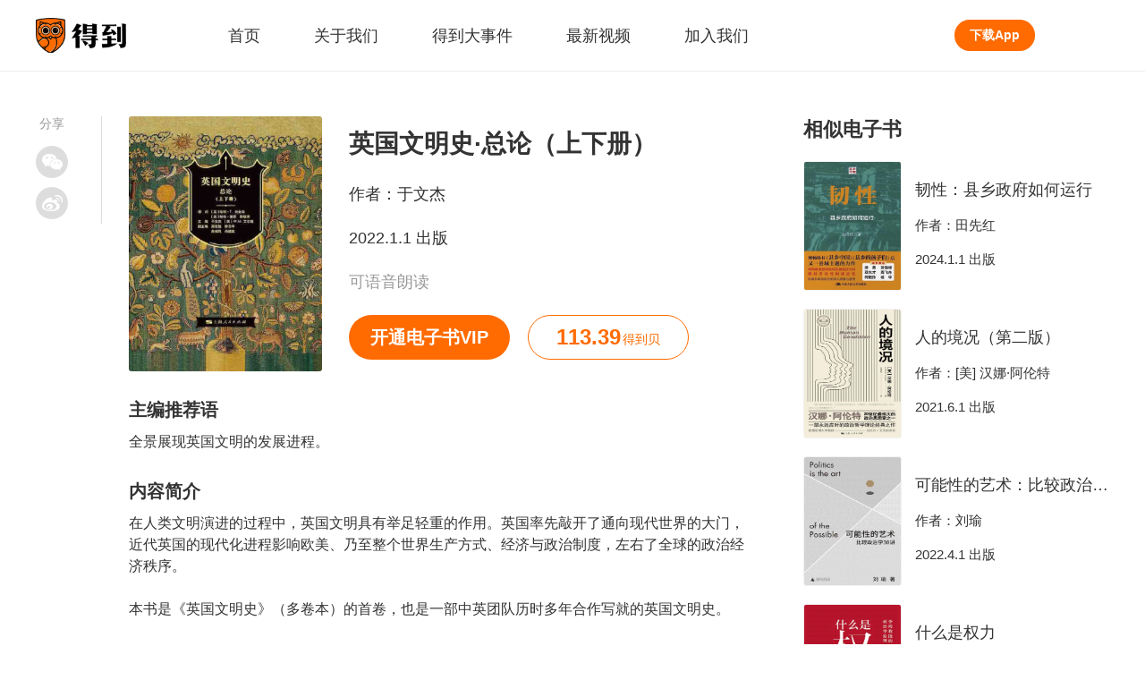

--- FILE ---
content_type: text/html; charset=utf-8
request_url: https://www.igetget.com/eBook/%E8%8B%B1%E5%9B%BD%E6%96%87%E6%98%8E%E5%8F%B2%C2%B7%E6%80%BB%E8%AE%BA%EF%BC%88%E4%B8%8A%E4%B8%8B%E5%86%8C%EF%BC%89?param=827U6rFnfN&token=2BeEdA94ma8x6VX2zLjQBNq5dKveMw1x913JZPAO1lGbpRyYgonDEr97kMoLmlba
body_size: 9206
content:
<!DOCTYPE html><html lang="zh-Hans" xml:lang="zh-Hans" data-server-rendered="true"><head> <title>英国文明史·总论（上下册）</title> <meta name="keywords"> <meta name="description" content="英国文明史·总论（上下册）,作者：于文杰,主编推荐语：全景展现英国文明的发展进程。,内容简介：在人类文明演进的过程中，英国文明具有举足轻重的作用。英国率先敲开了通向现代世界的大门，近代英国的现代化进程影响欧美、乃至整个世界生产方式、经济与政治制度，左右了全球的政治经济秩序。

本书是《英国文明史》（多卷本）的首卷，也是一部中英团队历时多年合作写就的英国文明史。

《英国文明史》将英国文明的发展划分为融合、成长、释放、回归四大阶段，从崭新角度全景呈现英国文明的发展历程，作者意图以英国的思想文化为主线，逐层揭示出英国文明的内在逻辑与发展规律，展示英国文明演进的历史经验与民族智慧。,出版方：上海人民出版社_得到App"> <meta http-equiv="content-type" content="text/html;charset=utf-8"> <meta name="viewport" content="initial-scale=1, maximum-scale=1, user-scalable=no, minimal-ui"> <link rel="dns-prefetch" href="https://staticcdn.igetget.com"> <link rel="dns-prefetch" href="https://piccdn.igetget.com"> <link rel="dns-prefetch" href="https://cdn2.luojilab.com"> <link rel="shortcut icon" href="/favicon.ico" type="image/x-icon"> <link rel="shortcut icon3" href="/favicon.ico" type="image/x-icon"> <script type="text/javascript">
  
   function flex() {
    var i = window;
    var a = 150,
      n = 1,
      r = i.document,
      o = navigator.userAgent,
      d = o.match(/Android[\S\s]+AppleWebkit\/(\d{3})/i),
      l = o.match(/U3\/((\d+|\.){5,})/i),
      c = l && parseInt(l[1].split(".").join(""), 10) >= 80,
      p = navigator.appVersion.match(/(iphone|ipad|ipod)/gi),
      s = i.devicePixelRatio || 1;
    p || (d && d[1] > 534) || c || (s = 1);
    var u = 1 / s,
      m = r.querySelector('meta[name="viewport"]');
    m ||
      ((m = r.createElement("meta")),
      m.setAttribute("name", "viewport"),
      r.head.appendChild(m)),
      m.setAttribute(
        "content",
        "width=device-width,user-scalable=no,initial-scale=" +
          u +
          ",maximum-scale=" +
          u +
          ",minimum-scale=" +
          u
      ),
      (cw = r.documentElement.clientWidth);
    // (w = cw / s <= 414 ? cw / s : 375),
    //( (r.documentElement.style.fontSize = (a / 2) * s * n * (w / 375) + 'px');
    if (s === 1) {
      // pc
      r.documentElement.style.fontSize = 75 + "px";
    } else if (cw > 2000) {
      // 主要针对ipad pro
      r.documentElement.style.fontSize = 110 + "px";
    } else if (cw > 1500) {
      // 主要针对ipad
      r.documentElement.style.fontSize = 85 + "px";
    } else {
      // cw<=1500的平板
      r.documentElement.style.fontSize = 75 + "px";
    }
  }
  flex();
  window.onresize = flex;

  </script><link rel="stylesheet" href="https://imgcdn.umiwi.com/fe-static/prod/fe-iget-official-v3/dist/css/styles.31184da4b7f4f5189171.css"><link rel="stylesheet" href="https://imgcdn.umiwi.com/fe-static/prod/fe-iget-official-v3/dist/css/web/eBookDetail.c77d40d8a3915c55bf42.css"></head> <body class="baseclass"><div id="app"><div class="iget-ebook-detail"><header class="iget-header" data-v-3a3e3388><div class="iget-header-main" data-v-3a3e3388><h1 class="iget-brand" data-v-3a3e3388><a href="/" target="_self" data-v-3a3e3388><img src="https://piccdn2.umiwi.com/fe-oss/default/MTYzODc3MzI4OTQ2.png" alt="知识就在得到" class="brand-logo" data-v-3a3e3388></a>
      知识就在得到
    </h1><nav class="header-list" data-v-3a3e3388><a href="/" target="_blank" class="header-name" data-v-3a3e3388><span data-v-3a3e3388>首页</span><div class="active-rec" style="display:none;" data-v-3a3e3388></div></a><a href="https://imgcdn-1.umiwi.com/html/poster/pickkMmjKlmXxIBXmlvwP8K.html" target="_blank" class="header-name" data-v-3a3e3388><span data-v-3a3e3388>关于我们</span><div class="active-rec" style="display:none;" data-v-3a3e3388></div></a><a href="/news" target="_blank" class="header-name" data-v-3a3e3388><span data-v-3a3e3388>得到大事件</span><div class="active-rec" style="display:none;" data-v-3a3e3388></div></a><a href="/video" target="_blank" class="header-name" data-v-3a3e3388><span data-v-3a3e3388>最新视频</span><div class="active-rec" style="display:none;" data-v-3a3e3388></div></a><a href="https://dedao.jobs.feishu.cn/shezhao" target="_blank" class="header-name" data-v-3a3e3388><span data-v-3a3e3388>加入我们</span><div class="active-rec" style="display:none;" data-v-3a3e3388></div></a></nav><a href="/download" target="_blank" class="download-app-bt" data-v-3a3e3388>
      下载App
    </a></div></header><!----><main class="ebook-detail-wrapper"><div class="iget-share-module" data-v-94dcd6dc><span class="share-text" data-v-94dcd6dc>分享</span><div class="icon-wrapper weixin-wrapper" data-v-94dcd6dc><div class="weixin-hover" data-v-94dcd6dc><div id="qrcode" class="QR-code" data-v-94dcd6dc></div><p class="hover-text" data-v-94dcd6dc>
        用微信扫描二维码
      </p></div><i class="weixin" data-v-94dcd6dc></i></div><div class="icon-wrapper weibo-wrapper" data-v-94dcd6dc><i class="weibo" data-v-94dcd6dc></i></div></div><article vocab="http://schema.org/" typeof="Book" class="main-content-wrapper"><div class="iget-detail-page-head"><div class="page-head"><img src="https://piccdn2.umiwi.com/uploader/image/cms_ebook/2022030915/1768248179402214380" alt="英国文明史·总论（上下册）" class="head-pic"><div class="head-text"><h2 property="title" class="pro-name">
        英国文明史·总论（上下册）
      </h2><p class="pro-common">
        作者：<span property="author" typeof="Person">于文杰</span></p><p class="pro-common">
        2022.1.1 出版
      </p><time datetime="2022-01-01" property="datePublished" style="display:none;"></time><p class="pro-subtitle" style="display:;">
        可语音朗读
      </p><div class="two-bt"><a href="/vip/eBook" class="own-bt vip-bt">
            开通电子书VIP
          </a><div class="own-bt book-coin-bt"><span class="coin-num">113.39</span><span class="coin-unit">得到贝</span></div></div></div></div></div><h3 class="intro-title">
          主编推荐语
        </h3><p class="intro-content">全景展现英国文明的发展进程。</p><h3 class="intro-title">
          内容简介
        </h3><p property="description" class="intro-content">在人类文明演进的过程中，英国文明具有举足轻重的作用。英国率先敲开了通向现代世界的大门，近代英国的现代化进程影响欧美、乃至整个世界生产方式、经济与政治制度，左右了全球的政治经济秩序。

本书是《英国文明史》（多卷本）的首卷，也是一部中英团队历时多年合作写就的英国文明史。

《英国文明史》将英国文明的发展划分为融合、成长、释放、回归四大阶段，从崭新角度全景呈现英国文明的发展历程，作者意图以英国的思想文化为主线，逐层揭示出英国文明的内在逻辑与发展规律，展示英国文明演进的历史经验与民族智慧。</p><h3 class="intro-title">
          出版方
        </h3><p property="publisher" typeof="Organization" class="intro-content"><span property="name">上海人民出版社</span></p></article><aside class="related-ebook"><div class="related-title">
          相似电子书
        </div><div class="iget-related-product single-related" data-v-62a6f3f2><div class="related-product" data-v-62a6f3f2><a href="/eBook/%E9%9F%A7%E6%80%A7%EF%BC%9A%E5%8E%BF%E4%B9%A1%E6%94%BF%E5%BA%9C%E5%A6%82%E4%BD%95%E8%BF%90%E8%A1%8C?param=827U6rFnfN&amp;token=Jjrvne28LQ2OjoRqkgdnmJX6NADGlWxdPDLWx1KvbBz97eaMP4VZrpEYy5VB6adN" data-v-62a6f3f2><img src="https://piccdn2.umiwi.com/uploader/image/cms_ebook/2024020713/1833180186472945608/020713.jpeg" alt="韧性：县乡政府如何运行" class="pro-pic" data-v-62a6f3f2></a><div class="pro-text" data-v-62a6f3f2><div class="pro-name" data-v-62a6f3f2><a href="/eBook/%E9%9F%A7%E6%80%A7%EF%BC%9A%E5%8E%BF%E4%B9%A1%E6%94%BF%E5%BA%9C%E5%A6%82%E4%BD%95%E8%BF%90%E8%A1%8C?param=827U6rFnfN&amp;token=Jjrvne28LQ2OjoRqkgdnmJX6NADGlWxdPDLWx1KvbBz97eaMP4VZrpEYy5VB6adN" data-v-62a6f3f2>韧性：县乡政府如何运行</a></div><div class="pro-common" data-v-62a6f3f2>
        作者：田先红
      </div><p class="pro-common" data-v-62a6f3f2>
        2024.1.1 出版
      </p></div></div></div><div class="iget-related-product single-related" data-v-62a6f3f2><div class="related-product" data-v-62a6f3f2><a href="/eBook/%E4%BA%BA%E7%9A%84%E5%A2%83%E5%86%B5%EF%BC%88%E7%AC%AC%E4%BA%8C%E7%89%88%EF%BC%89?param=827U6rFnfN&amp;token=Z1GDBjp8o9nDz1NZyd5MXvBj6RKEVwNGQ90Ap4aGOkJmYQrLbP7e2glqxl9qNPeX" data-v-62a6f3f2><img src="https://piccdn2.umiwi.com/uploader/image/cms_ebook/2021081319/1748967292747645476" alt="人的境况（第二版）" class="pro-pic" data-v-62a6f3f2></a><div class="pro-text" data-v-62a6f3f2><div class="pro-name" data-v-62a6f3f2><a href="/eBook/%E4%BA%BA%E7%9A%84%E5%A2%83%E5%86%B5%EF%BC%88%E7%AC%AC%E4%BA%8C%E7%89%88%EF%BC%89?param=827U6rFnfN&amp;token=Z1GDBjp8o9nDz1NZyd5MXvBj6RKEVwNGQ90Ap4aGOkJmYQrLbP7e2glqxl9qNPeX" data-v-62a6f3f2>人的境况（第二版）</a></div><div class="pro-common" data-v-62a6f3f2>
        作者：[美] 汉娜·阿伦特
      </div><p class="pro-common" data-v-62a6f3f2>
        2021.6.1 出版
      </p></div></div></div><div class="iget-related-product single-related" data-v-62a6f3f2><div class="related-product" data-v-62a6f3f2><a href="/eBook/%E5%8F%AF%E8%83%BD%E6%80%A7%E7%9A%84%E8%89%BA%E6%9C%AF%EF%BC%9A%E6%AF%94%E8%BE%83%E6%94%BF%E6%B2%BB%E5%AD%A630%E8%AE%B2?param=827U6rFnfN&amp;token=OAdXprx6N41dm9BQkayr8z7OqLGoE3l4bb3YMlVAnxRZXK2Dg5pbevPJjjnQv2eb" data-v-62a6f3f2><img src="https://piccdn2.umiwi.com/uploader/image/cms_ebook/2022050711/1773709657668323184/050711.jpeg" alt="可能性的艺术：比较政治学30讲" class="pro-pic" data-v-62a6f3f2></a><div class="pro-text" data-v-62a6f3f2><div class="pro-name" data-v-62a6f3f2><a href="/eBook/%E5%8F%AF%E8%83%BD%E6%80%A7%E7%9A%84%E8%89%BA%E6%9C%AF%EF%BC%9A%E6%AF%94%E8%BE%83%E6%94%BF%E6%B2%BB%E5%AD%A630%E8%AE%B2?param=827U6rFnfN&amp;token=OAdXprx6N41dm9BQkayr8z7OqLGoE3l4bb3YMlVAnxRZXK2Dg5pbevPJjjnQv2eb" data-v-62a6f3f2>可能性的艺术：比较政治学30讲</a></div><div class="pro-common" data-v-62a6f3f2>
        作者：刘瑜
      </div><p class="pro-common" data-v-62a6f3f2>
        2022.4.1 出版
      </p></div></div></div><div class="iget-related-product single-related" data-v-62a6f3f2><div class="related-product" data-v-62a6f3f2><a href="/eBook/%E4%BB%80%E4%B9%88%E6%98%AF%E6%9D%83%E5%8A%9B?param=827U6rFnfN&amp;token=pAVMknaY9VDA6M7OjdpEvLnKm85rPw9ejJLwZxykgeQJaRb4oBqNzGlX12boL1Nl" data-v-62a6f3f2><img src="https://piccdn2.umiwi.com/uploader/image/cms_ebook/2025112416/1894049988779977328/112416.jpeg" alt="什么是权力" class="pro-pic" data-v-62a6f3f2></a><div class="pro-text" data-v-62a6f3f2><div class="pro-name" data-v-62a6f3f2><a href="/eBook/%E4%BB%80%E4%B9%88%E6%98%AF%E6%9D%83%E5%8A%9B?param=827U6rFnfN&amp;token=pAVMknaY9VDA6M7OjdpEvLnKm85rPw9ejJLwZxykgeQJaRb4oBqNzGlX12boL1Nl" data-v-62a6f3f2>什么是权力</a></div><div class="pro-common" data-v-62a6f3f2>
        作者：李筠
      </div><p class="pro-common" data-v-62a6f3f2>
        2025.10.1 出版
      </p></div></div></div><div class="iget-related-product single-related" data-v-62a6f3f2><div class="related-product" data-v-62a6f3f2><a href="/eBook/%E4%B8%AD%E5%9B%BD%E4%B9%8B%E6%B2%BB%EF%BC%88%E5%85%B1%E5%85%AB%E5%86%8C%EF%BC%89?param=827U6rFnfN&amp;token=EJmMZXq1b8qOpBlD69XAdP7LEGaKJWEmBLLWxRnme5vrVzo4QMZYgNyk2jNA5467" data-v-62a6f3f2><img src="https://piccdn2.umiwi.com/uploader/image/cms_ebook/2024030717/1835888846252843392/030717.jpeg" alt="中国之治（共八册）" class="pro-pic" data-v-62a6f3f2></a><div class="pro-text" data-v-62a6f3f2><div class="pro-name" data-v-62a6f3f2><a href="/eBook/%E4%B8%AD%E5%9B%BD%E4%B9%8B%E6%B2%BB%EF%BC%88%E5%85%B1%E5%85%AB%E5%86%8C%EF%BC%89?param=827U6rFnfN&amp;token=EJmMZXq1b8qOpBlD69XAdP7LEGaKJWEmBLLWxRnme5vrVzo4QMZYgNyk2jNA5467" data-v-62a6f3f2>中国之治（共八册）</a></div><div class="pro-common" data-v-62a6f3f2>
        作者：兰小欢
      </div><p class="pro-common" data-v-62a6f3f2>
        2021.8.1 出版
      </p></div></div></div><a href="/list/%E6%94%BF%E6%B2%BB%E5%AD%A6/9r7Ck1CofBh6" class="own-bt related-more-bt">
          查看更多
        </a></aside></main><Footer class="iget-footer"><div class="footer-head"><h2><a href="/" title="" class="dedao-brand"><img src="https://piccdn2.umiwi.com/fe-oss/default/MTYzODc3MzI4OTQ2.png" alt="知识就在得到" class="brand-img">
        知识就在得到
      </a></h2><p class="head-href-module"><a href="https://www.dedao.cn/" target="_blank" class="head-href">得到网页版</a><a href="https://www.umiwi.com/" target="_blank" class="head-href">时间的朋友</a><a href="https://qy.igetget.com/" target="_blank" class="head-href">企业版</a></p></div><div class="footer-body"><div class="coo-partner"><h4 class="title">
        合作伙伴：
      </h4><div class="pn-list"></div></div><div class="coo-qualification"><h4 class="title">
        资质信息：
      </h4><div class="qualification-list"><a href="javascript:;" class="qualification">
          社会信用代码 91110105306338805Q
        </a><a href="javascript:;" class="qualification">
          出版物经营许可 新出发京批字第直190304号
        </a><a href="javascript:;" class="qualification">
          广播电视节目制作经营许可证 （京）字第06006号
        </a><a href="javascript:;" class="qualification">
          增值电信业务经营许可备案号 京ICP备15037205号
        </a></div></div><div class="contact-us-one"><h4 class="title">
        联系我们：
      </h4><div class="content"><p class="company-info">
          客服电话: 
        </p><p class="company-info">
          邮箱: 
        </p><div class="focus-us"><span class="company-info">关注我们:</span><a href="http://weibo.com/u/5745019302?topnav=1&amp;wvr=6&amp;topsug=1&amp;is_all=1" class="wb"></a></div></div></div><div class="contact-us-two"><div class="weixin-us"><img src="https://piccdn2.umiwi.com/fe-oss/default/MTYwODYzMTk2Nzg1.png" alt="得到公众号二维码" class="QR-code"><p class="company-info">
          微信扫码 关注「得到」公众号
        </p></div><div class="police"><p class="company-info"><a target="_blank" href="https://beian.miit.gov.cn" class="link">京ICP备15037205号-2</a></p><p class="company-info police-icon"><a target="_blank" href="http://www.beian.gov.cn/portal/registerSystemInfo" class="link">京公网安备 11010502034003号</a></p></div><p class="company-info">
        北京思维造物信息科技股份有限公司
      </p><p class="company-info">
        Copyright © 2022 All rights reserved
      </p></div></div></Footer></div></div><script type="text/javascript"> window.__INITIAL_STATE__= {"title":"英国文明史·总论（上下册）","description":"英国文明史·总论（上下册）,作者：于文杰,主编推荐语：全景展现英国文明的发展进程。,内容简介：在人类文明演进的过程中，英国文明具有举足轻重的作用。英国率先敲开了通向现代世界的大门，近代英国的现代化进程影响欧美、乃至整个世界生产方式、经济与政治制度，左右了全球的政治经济秩序。\n\n本书是《英国文明史》（多卷本）的首卷，也是一部中英团队历时多年合作写就的英国文明史。\n\n《英国文明史》将英国文明的发展划分为融合、成长、释放、回归四大阶段，从崭新角度全景呈现英国文明的发展历程，作者意图以英国的思想文化为主线，逐层揭示出英国文明的内在逻辑与发展规律，展示英国文明演进的历史经验与民族智慧。,出版方：上海人民出版社_得到App","content":{"id":66889,"title":"","style":1,"b_style_stime":0,"b_style_etime":0,"type":2,"class":0,"sub_class":0,"author":"于文杰","cover":"https:\u002F\u002Fpiccdn2.umiwi.com\u002Fuploader\u002Fimage\u002Fcms_ebook\u002F2022030915\u002F1768248179402214380","banner":"","count":647706,"price":"113.39","status":1,"epub":"2019","sell_count":0,"sell_seven_day":0,"operating_title":"英国文明史·总论（上下册）","short_title":"","integral":0,"other_content":"","other_share_title":"得到好书 | 英国文明史·总论（上下册）","other_share_summary":"全景展现英国文明的发展进程。","other_data":"","top":0,"datetime":"2022-03-01 15:23:15","uptime":"2024-06-26 14:47:22","drm_epub_size":"29667931","author_info":"作者于文杰，2000年毕业于南京大学，文学博士，历史学博士后；师承陈晓律先生治英国史；现为南京大学历史学院教授，博士生导师，学术委员会委员，南京大学英国与英联邦国家研究所所长，《英国研究》执行主编，2009年被聘为伦敦大学历史研究所访问研究员。\n\n2012年当选为中国世界近现代史研究会副会长；2015年8月出席第22届国际历史科学大会并发表主题演讲；2018年9月被评为南京大学赵世良讲座教授。\n\n先后赴牛津大学、剑桥大学、伦敦大学、爱丁堡大学、约克大学、巴黎大学、巴黎高师、悉尼大学等世界著名高校与研究机构访问和讲学；先后主持国际合作重大项目、国家社科基金重大招标项目等国内外项目20余种；先后在人民出版社、商务印书馆、三联书店、中国社会科学出版社等出版著作20余种。\n\n在SSCI期刊、《历史研究》、《世界历史》等国内外著名学术期刊发表论文近百篇；先后获得中国图书最高荣誉奖、江苏省政府二等奖，在国内外学术界具有较大影响。","book_name":"《英国文明史·总论（上下册）》","book_author":"于文杰 主编；【英】W.M. 艾尔德 主编；蔺志强 副主编；陈日华 副主编；朱啸风 副主编；尚继凯 副主编","press":"上海人民出版社","publish_time":"2022-01-01","catalog":"","catalog_list":[{"level":0,"text":"版权信息","href":"Text\u002FCopyright.xhtml#magic_copyright_title","playOrder":1}],"book_intro":"在人类文明演进的过程中，英国文明具有举足轻重的作用。英国率先敲开了通向现代世界的大门，近代英国的现代化进程影响欧美、乃至整个世界生产方式、经济与政治制度，左右了全球的政治经济秩序。\n\n本书是《英国文明史》（多卷本）的首卷，也是一部中英团队历时多年合作写就的英国文明史。\n\n《英国文明史》将英国文明的发展划分为融合、成长、释放、回归四大阶段，从崭新角度全景呈现英国文明的发展历程，作者意图以英国的思想文化为主线，逐层揭示出英国文明的内在逻辑与发展规律，展示英国文明演进的历史经验与民族智慧。","tts_switch":1,"merchant_id":1859,"contract_number":"","online_time":1646924400,"b_special_price":"","current_price":"113.39","b_special_price_stime":0,"b_special_price_etime":0,"is_buy":false,"current_timestamp":1768868316,"chapter_list":[],"is_free":false,"is_trial":true,"is_tts_switch":true,"log_id":"66889","log_type":"ebook","read_progress":0,"reading_title":"","original_price":"113.39","special_offer_status":0,"page_num":0,"author_list":["于文杰","[英] W.M.艾尔德"],"can_trial_read":true,"reading_word_count":0,"reading_word_token":"[base64]","trial_read_proportion":"0.0300","authors":[{"id":50820,"name":"于文杰","author_type":0,"count":1},{"id":50821,"name":"[英] W.M.艾尔德","author_type":0,"count":1}],"with_video":false,"b_package_end_time":"","b_package_price":"0.00","b_package_start_time":"","b_special_num":0,"enid":"2BeEdA94ma8x6VX2zLjQBNq5dKveMw1x913JZPAO1lGbpRyYgonDEr97kMoLmlba","b_overseas_purchase":1,"rank":{"ranking":0,"requestType":"","classificationId":0,"classTitle":"","ddurl":"igetapp:\u002F\u002Frn\u002Fcommon\u002FrankList?type=0"},"is_vip_book":1,"is_on_bookshelf":false,"user_rel":0,"is_vip":false,"b_need_cron":5,"ddurl":"","douban_score":"6.4","is_collected":false,"collection_count":46,"time":1769127516,"translators":[],"presses":[{"id":9540,"name":"上海人民出版社","count":898}],"b_is_can_score":1,"ptype":2,"is_shopping_cart":false,"b_shzf_product_id":0,"b_shzf_product_title":"","b_book_content_type":0,"user_score":"","user_score_count":0,"isbn":"9787208169203","b_online_sort":20,"ebook_uv":285,"pc_read_token":"","b_selling_channel_group":1,"merchant_code":"QYFWS-00008","type_degree":0,"not_support_web_menu":0,"not_support_web":0,"annual_book_list_year":0,"annual_book_list_url":"","is_newbook_shelf":1,"ext":{"douban_score":"6.4","classify_name":"历史","classify_id":452,"add_studylist_dd_url":"igetapp:\u002F\u002Fstudylist\u002Fadd?productJSONArray=%5B%7B%22pid%22%3A66889%2C%22ptype%22%3A2%7D%5D","is_reserve":false,"isbn":"","activity_status":false,"copywriting":{"head_left":"成为电子书会员，此书免费看","head_right":"首月6元开通","head_ios_right":"首月6\u003Cspan class=\"small\"\u003E得到贝\u003C\u002Fspan\u003E开通","bottom_scribe":"原价￥113.39","bottom_current_price":"会员首月6元起","bottom_ios_current_price":"会员首月6\u003Cspan class=\"small\"\u003E得到贝\u003C\u002Fspan\u003E起"},"experiment":{"control":{"left":"成为电子书会员，此书免费看","middle":"","right":"首月6元开通","ddUrl":"igetapp:\u002F\u002Febook\u002Fvip?type=2&pid=102"},"planA":{"left":"开通会员，本书免费读","middle":"","right":"首月6元开通","ddUrl":"igetapp:\u002F\u002Febook\u002Fvip?type=2&pid=102"},"planB":{"left":"开通会员，首月仅需\u003Cspan class=\"red big\"\u003E 6 \u003C\u002Fspan\u003E元","middle":"现在开通，本书免费读","right":"立即开通","ddUrl":"igetapp:\u002F\u002Febook\u002Fvip?type=2&pid=102"}},"is_buyed":false,"book_type":"normal"},"paper_info":{"is_vip_book":true,"is_has_papger_book":false,"is_give_ebook":false,"is_papger_sold_out":false,"papger_original_price":"","papger_has_bargain_price":false,"papger_bargain_price":"","papger_url":"","add_vip_time":"","desc":null,"papger_image":""},"ai_synopis":""},"relatedData":[{"item_type":2,"id":0,"product_type":2,"product_id":122484,"name":"韧性：县乡政府如何运行","intro":"对县乡政治运行的深入观察与思考。","phase_num":0,"learn_user_count":0,"price":4140,"current_price":4140,"index_img":"https:\u002F\u002Fpiccdn2.umiwi.com\u002Fuploader\u002Fimage\u002Fcms_ebook\u002F2024020713\u002F1833180186472945608\u002F020713.jpeg","horizontal_image":"","lecturers_img":"","price_desc":"","is_buy":0,"is_vip":false,"trackinfo":"productId#122484^^productType#2^^sortValue#0.05579156^^formatValue#0^^userId#0^^request_id#ecaddda276d1002^^bucket_id#0^^scene_id#70^^index#document_2021-04-23^^rank#0","log_id":"122484","log_type":"ebook","corner_img":"","lecturer_name_and_title":"","lecturers_v_status":0,"corner_img_vertical":"","lecturer_name":"","translators":"","lecturer_title":"","author_list":["田先红"],"publish_time":"2024-01-01","id_out":"Jjrvne28LQ2OjoRqkgdnmJX6NADGlWxdPDLWx1KvbBz97eaMP4VZrpEYy5VB6adN","is_limit_free":false,"has_play_auth":false,"button_type":0,"audio_id":"","alias_id":"","in_bookrack":false,"is_show_newbook":false,"is_subscribe":false,"online_time":"","is_play_later":false,"article_info":{"article_id":0,"origin_article_id":0,"article_audio_duration":0,"article_title":"","article_intro":"","image":""},"need_login":0,"is_vip_book":1,"is_on_bookshelf":false,"is_show_play_later_button":false,"is_add_play_later":false,"duration":0,"collection_num":0,"dd_url":"","learning_days_desc":"","is_preferential":0,"is_count_down":0,"preferential_start_time":0,"preferential_end_time":0,"early_bird_price":0,"time_now":0,"hot_learn_desc":"","score":"","introduction":"","user_score_count":0,"progress":0,"metrics":"","cost_intro":{"price":""},"consumed_num":0,"free_maximum":0,"b_selling_channel_group":0,"is_new_package":false,"progress_learned_count":0,"odob_category":0,"package_id":0,"douban_info":{"score":"","use_douban":false,"douban_icon":""},"affiliated_sphere":{"is_sphere":0,"difficulty_level":0,"channel_id":0,"channel_subscribe_tip":"","study_num_text":""},"intro_article_ids":null,"navigation_name":"政治学","navigation_id":63,"type":2},{"item_type":2,"id":0,"product_type":2,"product_id":56480,"name":"人的境况（第二版）","intro":"阿伦特代表作，一部永远应时的政治哲学理论经典之作。","phase_num":0,"learn_user_count":0,"price":4500,"current_price":4500,"index_img":"https:\u002F\u002Fpiccdn2.umiwi.com\u002Fuploader\u002Fimage\u002Fcms_ebook\u002F2021081319\u002F1748967292747645476","horizontal_image":"","lecturers_img":"","price_desc":"","is_buy":0,"is_vip":false,"trackinfo":"productId#56480^^productType#2^^sortValue#0.03349406^^formatValue#0^^userId#0^^request_id#ecaddda276d1002^^bucket_id#0^^scene_id#70^^index#document_2021-04-23^^rank#1","log_id":"56480","log_type":"ebook","corner_img":"","lecturer_name_and_title":"","lecturers_v_status":0,"corner_img_vertical":"","lecturer_name":"","translators":"","lecturer_title":"","author_list":["[美] 汉娜·阿伦特"],"publish_time":"2021-06-01","id_out":"Z1GDBjp8o9nDz1NZyd5MXvBj6RKEVwNGQ90Ap4aGOkJmYQrLbP7e2glqxl9qNPeX","is_limit_free":false,"has_play_auth":false,"button_type":0,"audio_id":"","alias_id":"","in_bookrack":false,"is_show_newbook":false,"is_subscribe":false,"online_time":"","is_play_later":false,"article_info":{"article_id":0,"origin_article_id":0,"article_audio_duration":0,"article_title":"","article_intro":"","image":""},"need_login":0,"is_vip_book":1,"is_on_bookshelf":false,"is_show_play_later_button":false,"is_add_play_later":false,"duration":0,"collection_num":0,"dd_url":"","learning_days_desc":"","is_preferential":0,"is_count_down":0,"preferential_start_time":0,"preferential_end_time":0,"early_bird_price":0,"time_now":0,"hot_learn_desc":"","score":"","introduction":"","user_score_count":0,"progress":0,"metrics":"","cost_intro":{"price":""},"consumed_num":0,"free_maximum":0,"b_selling_channel_group":0,"is_new_package":false,"progress_learned_count":0,"odob_category":0,"package_id":0,"douban_info":{"score":"","use_douban":false,"douban_icon":""},"affiliated_sphere":{"is_sphere":0,"difficulty_level":0,"channel_id":0,"channel_subscribe_tip":"","study_num_text":""},"intro_article_ids":null,"navigation_name":"政治学","navigation_id":63,"type":2},{"item_type":2,"id":0,"product_type":2,"product_id":68885,"name":"可能性的艺术：比较政治学30讲","intro":"学者刘瑜比较政治学新著，跳出现象，通过比较洞察政治，突破认知偏见，在浩瀚的可能性中理解我们自身。","phase_num":0,"learn_user_count":0,"price":8200,"current_price":8200,"index_img":"https:\u002F\u002Fpiccdn2.umiwi.com\u002Fuploader\u002Fimage\u002Fcms_ebook\u002F2022050711\u002F1773709657668323184\u002F050711.jpeg","horizontal_image":"","lecturers_img":"","price_desc":"","is_buy":0,"is_vip":false,"trackinfo":"productId#68885^^productType#2^^sortValue#0.02985185^^formatValue#0^^userId#0^^request_id#ecaddda276d1002^^bucket_id#0^^scene_id#70^^index#document_2021-04-23^^rank#2","log_id":"68885","log_type":"ebook","corner_img":"","lecturer_name_and_title":"","lecturers_v_status":0,"corner_img_vertical":"","lecturer_name":"","translators":"","lecturer_title":"","author_list":["刘瑜"],"publish_time":"2022-04-01","id_out":"OAdXprx6N41dm9BQkayr8z7OqLGoE3l4bb3YMlVAnxRZXK2Dg5pbevPJjjnQv2eb","is_limit_free":false,"has_play_auth":false,"button_type":0,"audio_id":"","alias_id":"","in_bookrack":false,"is_show_newbook":false,"is_subscribe":false,"online_time":"","is_play_later":false,"article_info":{"article_id":0,"origin_article_id":0,"article_audio_duration":0,"article_title":"","article_intro":"","image":""},"need_login":0,"is_vip_book":1,"is_on_bookshelf":false,"is_show_play_later_button":false,"is_add_play_later":false,"duration":0,"collection_num":0,"dd_url":"","learning_days_desc":"","is_preferential":0,"is_count_down":0,"preferential_start_time":0,"preferential_end_time":0,"early_bird_price":0,"time_now":0,"hot_learn_desc":"","score":"","introduction":"","user_score_count":0,"progress":0,"metrics":"","cost_intro":{"price":""},"consumed_num":0,"free_maximum":0,"b_selling_channel_group":0,"is_new_package":false,"progress_learned_count":0,"odob_category":0,"package_id":0,"douban_info":{"score":"","use_douban":false,"douban_icon":""},"affiliated_sphere":{"is_sphere":0,"difficulty_level":0,"channel_id":0,"channel_subscribe_tip":"","study_num_text":""},"intro_article_ids":null,"navigation_name":"政治学","navigation_id":63,"type":2},{"item_type":2,"id":0,"product_type":2,"product_id":159557,"name":"什么是权力","intro":"【得到独家首发】一本讲透权力逻辑的政治学入门佳作。","phase_num":0,"learn_user_count":0,"price":3600,"current_price":1899,"index_img":"https:\u002F\u002Fpiccdn2.umiwi.com\u002Fuploader\u002Fimage\u002Fcms_ebook\u002F2025112416\u002F1894049988779977328\u002F112416.jpeg","horizontal_image":"","lecturers_img":"","price_desc":"","is_buy":0,"is_vip":false,"trackinfo":"productId#159557^^productType#2^^sortValue#0.02231451^^formatValue#0^^userId#0^^request_id#ecaddda276d1002^^bucket_id#0^^scene_id#70^^index#document_2021-04-23^^rank#3","log_id":"159557","log_type":"ebook","corner_img":"","lecturer_name_and_title":"","lecturers_v_status":0,"corner_img_vertical":"","lecturer_name":"","translators":"","lecturer_title":"","author_list":["李筠"],"publish_time":"2025-10-01","id_out":"pAVMknaY9VDA6M7OjdpEvLnKm85rPw9ejJLwZxykgeQJaRb4oBqNzGlX12boL1Nl","is_limit_free":false,"has_play_auth":false,"button_type":0,"audio_id":"","alias_id":"","in_bookrack":false,"is_show_newbook":false,"is_subscribe":false,"online_time":"","is_play_later":false,"article_info":{"article_id":0,"origin_article_id":0,"article_audio_duration":0,"article_title":"","article_intro":"","image":""},"need_login":0,"is_vip_book":1,"is_on_bookshelf":false,"is_show_play_later_button":false,"is_add_play_later":false,"duration":0,"collection_num":0,"dd_url":"","learning_days_desc":"","is_preferential":0,"is_count_down":0,"preferential_start_time":0,"preferential_end_time":0,"early_bird_price":0,"time_now":0,"hot_learn_desc":"","score":"","introduction":"","user_score_count":0,"progress":0,"metrics":"","cost_intro":{"price":""},"consumed_num":0,"free_maximum":0,"b_selling_channel_group":0,"is_new_package":false,"progress_learned_count":0,"odob_category":0,"package_id":0,"douban_info":{"score":"","use_douban":false,"douban_icon":""},"affiliated_sphere":{"is_sphere":0,"difficulty_level":0,"channel_id":0,"channel_subscribe_tip":"","study_num_text":""},"intro_article_ids":null,"navigation_name":"政治学","navigation_id":63,"type":2},{"item_type":2,"id":0,"product_type":2,"product_id":123543,"name":"中国之治（共八册）","intro":"用双脚丈量当代中国，建构理解当代中国发展的新常识。","phase_num":0,"learn_user_count":0,"price":55900,"current_price":55900,"index_img":"https:\u002F\u002Fpiccdn2.umiwi.com\u002Fuploader\u002Fimage\u002Fcms_ebook\u002F2024030717\u002F1835888846252843392\u002F030717.jpeg","horizontal_image":"","lecturers_img":"","price_desc":"","is_buy":0,"is_vip":false,"trackinfo":"productId#123543^^productType#2^^sortValue#0.01162899^^formatValue#0^^userId#0^^request_id#ecaddda276d1002^^bucket_id#0^^scene_id#70^^index#document_2021-04-23^^rank#4","log_id":"123543","log_type":"ebook","corner_img":"","lecturer_name_and_title":"","lecturers_v_status":0,"corner_img_vertical":"","lecturer_name":"","translators":"","lecturer_title":"","author_list":["兰小欢","曹东勃","林小英","陆铭 等"],"publish_time":"2021-08-01","id_out":"EJmMZXq1b8qOpBlD69XAdP7LEGaKJWEmBLLWxRnme5vrVzo4QMZYgNyk2jNA5467","is_limit_free":false,"has_play_auth":false,"button_type":0,"audio_id":"","alias_id":"","in_bookrack":false,"is_show_newbook":false,"is_subscribe":false,"online_time":"","is_play_later":false,"article_info":{"article_id":0,"origin_article_id":0,"article_audio_duration":0,"article_title":"","article_intro":"","image":""},"need_login":0,"is_vip_book":1,"is_on_bookshelf":false,"is_show_play_later_button":false,"is_add_play_later":false,"duration":0,"collection_num":0,"dd_url":"","learning_days_desc":"","is_preferential":0,"is_count_down":0,"preferential_start_time":0,"preferential_end_time":0,"early_bird_price":0,"time_now":0,"hot_learn_desc":"","score":"","introduction":"","user_score_count":0,"progress":0,"metrics":"","cost_intro":{"price":""},"consumed_num":0,"free_maximum":0,"b_selling_channel_group":0,"is_new_package":false,"progress_learned_count":0,"odob_category":0,"package_id":0,"douban_info":{"score":"","use_douban":false,"douban_icon":""},"affiliated_sphere":{"is_sphere":0,"difficulty_level":0,"channel_id":0,"channel_subscribe_tip":"","study_num_text":""},"intro_article_ids":null,"navigation_name":"政治学","navigation_id":63,"type":2}],"id":63,"relaId":63,"type":1,"proType":2,"checkoutHost":"http:\u002F\u002Fm.igetget.com\u002F","BROWER_ENV":"pad","showBuyBox":false,"marketing":""};</script><script type="text/javascript" src="https://imgcdn.umiwi.com/fe-static/prod/fe-iget-official-v3/dist/js/manifest.9e384554aaaf70553647.js"></script><script type="text/javascript" src="https://imgcdn.umiwi.com/fe-static/prod/fe-iget-official-v3/dist/vendor.768d5bee9c36ec304a4c.js"></script><script type="text/javascript" src="https://imgcdn.umiwi.com/fe-static/prod/fe-iget-official-v3/dist/styles.bf40b8cadd96d2c21f27.js"></script><script type="text/javascript" src="https://imgcdn.umiwi.com/fe-static/prod/fe-iget-official-v3/dist/web/eBookDetail.0835bab9148aac83fc32.js"></script></body></html>

--- FILE ---
content_type: text/plain; charset=utf-8
request_url: https://www.igetget.com/api/web/shortLink
body_size: 62
content:
https://d.sao.cn/Gr41KVJ2y11xxUFj

--- FILE ---
content_type: application/javascript
request_url: https://imgcdn.umiwi.com/fe-static/prod/fe-iget-official-v3/dist/web/eBookDetail.0835bab9148aac83fc32.js
body_size: 8516
content:
(window.webpackJsonp=window.webpackJsonp||[]).push([[26],{0:function(t,e){},1:function(t,e){},2:function(t,e){},"2K5b":function(t,e,a){var i,n,s;"undefined"!=typeof globalThis?globalThis:"undefined"!=typeof self&&self,n=[e,a("LX0d"),a("xccE"),a("G3sg"),a("X91Z")],void 0===(s="function"==typeof(i=function(t,e,i,n,s){"use strict";var o=a("KI45");Object.defineProperty(t,"__esModule",{value:!0}),t.default=void 0,e=o(e),i=o(i),n=o(n),s=o(s);var r=new i.default,c=new e.default([]),d=new n.default(c,{env:"production"});void 0===r.Vue.prototype.$tracking&&Object.defineProperty(r.Vue.prototype,"$tracking",{get:function(){return d}});var l=new(a("9wcz"));void 0===r.Vue.prototype.$hashids&&Object.defineProperty(r.Vue.prototype,"$hashids",{get:function(){return l}});var u=r.init(s.default);t.default=u})?i.apply(e,n):i)||(t.exports=s)},"2OEK":function(t,e,a){"use strict";a.r(e);var i=a("pRZ5"),n=a("g0xE");for(var s in n)"default"!==s&&function(t){a.d(e,t,function(){return n[t]})}(s);a("Sdp1");var o=a("KHd+"),r=Object(o.a)(n.default,i.a,i.b,!1,null,null,null);e.default=r.exports},"2kC/":function(t,e,a){},3:function(t,e){},"3Odv":function(t,e,a){"use strict";var i=function(){var t=this,e=t.$createElement,a=t._self._c||e;return a("layout",[a("div",{staticClass:"iget-ebook-detail"},[a("Header"),t.showBuyBox?a("PopUpBox",{attrs:{pid:t.content.id,ptype:t.proType,marketing:t.marketing,"checkout-host":t.checkoutHost,download:"0"===t.content.price||"0.00"===t.content.price},on:{"buy-box-click":function(e){t.showBuyBox=!1}}}):t._e(),a("main",{staticClass:"ebook-detail-wrapper"},[a("Share",{attrs:{title:t.content.operating_title}}),a("article",{staticClass:"main-content-wrapper",attrs:{vocab:"http://schema.org/",typeof:"Book"}},[a("DetailPageHead",{attrs:{detail:t.content,pid:t.content.id,ptype:t.proType},on:{"dl-box-click":function(e){t.showBuyBox=!0}}}),a("h3",{staticClass:"intro-title"},[t._v("\n          主编推荐语\n        ")]),a("p",{staticClass:"intro-content",domProps:{textContent:t._s(t.content.other_share_summary)}}),a("h3",{staticClass:"intro-title"},[t._v("\n          内容简介\n        ")]),a("p",{staticClass:"intro-content",attrs:{property:"description"},domProps:{textContent:t._s(t.content.book_intro)}}),a("h3",{staticClass:"intro-title"},[t._v("\n          出版方\n        ")]),a("p",{staticClass:"intro-content",attrs:{property:"publisher",typeof:"Organization"}},[a("span",{attrs:{property:"name"}},[t._v(t._s(t.content.press))])])],1),t.relatedData.length>0?a("aside",{staticClass:"related-ebook"},[a("div",{staticClass:"related-title"},[t._v("\n          相似电子书\n        ")]),t._l(t.relatedData,function(e){return a("RelatedPro",{key:"related-"+e.product_id,staticClass:"single-related",attrs:{id:t.id,detail:e,"rela-id":t.relaId,type:t.type}})}),a("a",{staticClass:"own-bt related-more-bt",attrs:{href:"/list/"+encodeURI(t.relatedData[0].navigation_name)+"/"+t.hashids()}},[t._v("\n          查看更多\n        ")])],2):t._e()],1),a("Footer")],1)])},n=[];a.d(e,"a",function(){return i}),a.d(e,"b",function(){return n})},4:function(t,e){},"6Gkd":function(t,e,a){var i,n,s;"undefined"!=typeof globalThis?globalThis:"undefined"!=typeof self&&self,n=[e,a("6BQ9"),a("HHh1"),a("h0gt")],void 0===(s="function"==typeof(i=function(t,e,i,n){"use strict";var s=a("KI45");Object.defineProperty(t,"__esModule",{value:!0}),t.getParams=t.share=t.invokeApp=t.timeStampTransfer=t.timeFormat=t.durationFormat=t.throttle=t.debounce=t.performanceReport=void 0,e=s(e),i=s(i),n=s(n);var o=function(){(0,i.default)(this,void 0);var t=window.location.pathname,e="production",a={env:e,pathName:t,samplingRate:.5};console.log("===当前环境===","production",e),new n.default(13,a)}.bind(void 0);t.performanceReport=o;var r=function(t,e){var a=this;(0,i.default)(this,void 0);var n=null;return function(){var s=this;(0,i.default)(this,a);for(var o=this,r=arguments.length,c=new Array(r),d=0;d<r;d++)c[d]=arguments[d];var l=c;clearTimeout(n),n=setTimeout(function(){(0,i.default)(this,s),t.apply(o,l)}.bind(this),e)}.bind(this)}.bind(void 0);t.debounce=r;var c=function(t,e){var a=this;(0,i.default)(this,void 0);var n,s=null;return function(){var o=this;(0,i.default)(this,a);for(var r=this,c=arguments.length,d=new Array(c),l=0;l<c;l++)d[l]=arguments[l];var u=d,f=+new Date;n&&f<n+e?(clearTimeout(s),s=setTimeout(function(){(0,i.default)(this,o),n=f,t.apply(r,u)}.bind(this),e)):(n=f,t.apply(r,u))}.bind(this)}.bind(void 0);t.throttle=c;var d=function(t,e){var a=this;(0,i.default)(this,void 0);var n=Math.floor(t/3600),s=t-3600*n,o=Math.floor(s/60);s-=60*o;var r=function(t,e){return(0,i.default)(this,a),t?"".concat(e>9?"":"0").concat(e):"".concat(e)}.bind(this),c=function(t){(0,i.default)(this,a);var n=t;if(0===n&&e.deleteZero)return"";var s=r(e.paddingZero,n);return s="".concat(s).concat(e.seconds)}.bind(this),d=function(t){(0,i.default)(this,a);var n=t;if(0===n&&e.deleteZero)return"";var s=r(e.paddingZero,n);return s="".concat(s).concat(e.minutes)}.bind(this),l=function(t){(0,i.default)(this,a);var n=t;if(0===n&&e.deleteZero)return"";var s=r(e.paddingZero,n);return s="".concat(s).concat(e.hours)}.bind(this),u=c(s),f=d(o),p=l(n);switch(!0){case t<60:return u=c(s),""===e.seconds?"".concat(r(e.paddingZero,0),":").concat(u):""===u?"0".concat(e.seconds):u;case t<3600:return"".concat(f).concat(u);case t<86400:case t<604800:case t<2592e3:case t<31536e3:case t>=31536e3:return"".concat(p).concat(f).concat(u);default:return""}}.bind(void 0);t.durationFormat=d;var l=function(t,a){var n=this;(0,i.default)(this,void 0);var s=new Date(1e3*t),o=new Date,r=s.getFullYear(),c=s.getMonth()+1,d=s.getDate(),l=o.getFullYear(),u=o.getMonth()+1,f=o.getDate(),p=o.getTime()/1e3-s.getTime()/1e3,h=(0,e.default)(p,10),v=f-d==1,m=function(t,e){return(0,i.default)(this,n),t?"".concat(e>9?"":"0").concat(e):"".concat(e)}.bind(this);switch(!0){case r===l&&c===u&&v:return"昨天";case r===l&&c===u&&d===f:return h>=3600?"".concat((0,e.default)(h/3600,10),"小时前"):h>=60?"".concat((0,e.default)(h/60,10),"分钟前"):h<5?"刚刚":"".concat((0,e.default)(h%60,10),"秒前");case r===l:return r=m(a.paddingZero,r),c=m(a.paddingZero,c),d=m(a.paddingZero,d),a.showYear?"".concat(r).concat(a.year).concat(c).concat(a.month).concat(d).concat(a.date):"".concat(c).concat(a.month).concat(d).concat(a.date);case r!==l:return r=m(a.paddingZero,r),c=m(a.paddingZero,c),d=m(a.paddingZero,d),"".concat(r).concat(a.year).concat(c).concat(a.month).concat(d).concat(a.date);default:return""}}.bind(void 0);t.timeFormat=l;var u=function(t,e){(0,i.default)(this,void 0);var a=new Date(t),n=a.getFullYear();if(0===e){var s=a.getMonth()<9?"0".concat(a.getMonth()+1):a.getMonth()+1,o=a.getDate()<10?"0".concat(a.getDate()):a.getDate();return"".concat(n,".").concat(s,".").concat(o)}if(1===e){var r=a.getMonth()+1,c=a.getDate();return"".concat(n,"年").concat(r,"月").concat(c,"日")}if(2===e){var d=a.getMonth()<9?"0".concat(a.getMonth()+1):a.getMonth()+1,l=a.getDate()<10?"0".concat(a.getDate()):a.getDate();return"".concat(n,"-").concat(d,"-").concat(l)}if(3===e){var u=a.getMonth()<9?"0".concat(a.getMonth()+1):a.getMonth()+1,f=a.getDate()<10?"0".concat(a.getDate()):a.getDate();return"".concat(n).concat(u).concat(f)}return null}.bind(void 0);t.timeStampTransfer=u;var f=function(t){var e=this;if((0,i.default)(this,void 0),"undefined"!=typeof window){var n=a("64ry").default;n.launch(t).then(function(t){(0,i.default)(this,e),0!==t.code&&(window.location.href="https://lnk0.com/easylink/ELYJBpYl")}.bind(this),function(){(0,i.default)(this,e),window.location.href="https://lnk0.com/easylink/ELYJBpYl"}.bind(this))}}.bind(void 0);t.invokeApp=f;var p=function(t){(0,i.default)(this,void 0);var e={title:"得到App",desc:"知识就在得到",imgUrl:"",link:t},n={wechat:[{to:"onMenuShareTimeline",info:e},{to:"onMenuShareAppMessage",info:e}],wxwork:[{to:"onMenuShareTimeline",info:e},{to:"onMenuShareAppMessage",info:e}],dingtalk:[{to:0,info:e}]};if("undefined"!=typeof window){var s=a("64ry").default;s.share(n)}}.bind(void 0);t.share=p;var h=function(t){var e=this;(0,i.default)(this,void 0);var a=t.split("?")[1]||"",n=a.split("&"),s={};return n.forEach(function(t){(0,i.default)(this,e);var a=t.split("=");s[a[0]]=a[1]}.bind(this)),s}.bind(void 0);t.getParams=h})?i.apply(e,n):i)||(t.exports=s)},"7bzf":function(t,e,a){"use strict";var i=a("xACW");a.n(i).a},"8+TM":function(t,e,a){},"8M1r":function(t,e,a){"use strict";a.r(e);var i=a("ekmd"),n=a.n(i);for(var s in i)"default"!==s&&function(t){a.d(e,t,function(){return i[t]})}(s);e.default=n.a},BpmX:function(t,e,a){"use strict";var i=a("8+TM");a.n(i).a},BqpK:function(t,e,a){"use strict";var i=a("ecA/");a.n(i).a},C2Dl:function(t,e,a){"use strict";a.r(e);var i=a("mESF"),n=a.n(i);for(var s in i)"default"!==s&&function(t){a.d(e,t,function(){return i[t]})}(s);e.default=n.a},DzNq:function(t,e,a){"use strict";var i=a("xTBC");a.n(i).a},"ERy+":function(t,e,a){"use strict";a.r(e);var i=a("cVpr"),n=a("C2Dl");for(var s in n)"default"!==s&&function(t){a.d(e,t,function(){return n[t]})}(s);a("r3C4");var o=a("KHd+"),r=Object(o.a)(n.default,i.a,i.b,!1,null,"94dcd6dc",null);e.default=r.exports},FnnW:function(t,e,a){var i,n,s;"undefined"!=typeof globalThis?globalThis:"undefined"!=typeof self&&self,n=[e,a("6Gkd"),a("XrbO")],void 0===(s="function"==typeof(i=function(t,e,i){"use strict";var n=a("KI45");Object.defineProperty(t,"__esModule",{value:!0}),t.default=void 0;var s={components:{CountDown:(i=n(i)).default},props:{detail:{},ptype:{},pid:{}},data:function(){return{showEarlyBird:!0}},methods:{endTime:function(){this.showEarlyBird=!1,this.$emit("countDownEnd")},handleBox:function(){this.$tracking.report("s_official_website_goods_detail_buy",{goods_type:this.ptype,goods_id:this.pid,source:"web"}),this.$emit("dl-box-click")},track:function(){this.$tracking.report("s_official_website_goods_detail_vip_buy",{goods_type:this.ptype,goods_id:this.pid,source:"web"})},duraFormat:function(t){return(0,e.durationFormat)(t,{paddingZero:!1,deleteZero:!0,hours:"时",minutes:"分",seconds:"秒"})},timeFormat:function(t){return(0,e.timeFormat)(t,{paddingZero:!1,showYear:!0,year:".",month:".",date:""})},timeExpire:function(t){var e=t.split("-");return"0"===e[1].charAt(0)&&(e[1]=e[1].charAt(1)),"0"===e[2].charAt(0)&&(e[2]=e[2].charAt(1)),e.join(".")},addFloat:function(t){var e=t.toString();if("0"===e)return e;var a=e.length;return a>2?"0"===e.charAt(a-1)&&"0"===e.charAt(a-2)?e.slice(0,a-2):"".concat(e.slice(0,a-2),".").concat(e.slice(a-2,a)):2===a?"0.".concat(e):1===a?"0.0".concat(e):0}}};t.default=s})?i.apply(e,n):i)||(t.exports=s)},G4hC:function(t,e,a){var i,n,s;"undefined"!=typeof globalThis?globalThis:"undefined"!=typeof self&&self,n=[e,a("HHh1"),a("9Jkg")],void 0===(s="function"==typeof(i=function(t,e,i){"use strict";var n=a("KI45");Object.defineProperty(t,"__esModule",{value:!0}),t.default=void 0,e=n(e),i=n(i);var s={props:{ptype:{type:Number},pid:{type:Number},marketing:{type:String,default:""},checkoutHost:{type:String,default:"http://m.igetget.com/"},cardType:{type:Number},download:{type:Boolean,default:!1}},data:function(){return{link:"https://lnk0.com/easylink/ELJ9UhEd"}},mounted:function(){this.qrcode({source:"官网"})},methods:{qrcode:function(t){var n=this;if("undefined"!=typeof document){var s=a("0ERz");if(this.download)new s("popqrcode",{width:240,height:240,text:this.link});else{var o="".concat(this.checkoutHost,"checkout/pay?skus=").concat(this.ptype,"$").concat(this.pid,"&redirect_uri=").concat(encodeURIComponent(window.location.href),"&meta=").concat((0,i.default)(t),"&marketing=").concat(this.marketing),r="";this.$http({url:"/api/web/shortLink",data:{url:o},method:"POST"}).then(function(t){(0,e.default)(this,n),r=t.data,new s("popqrcode",{width:240,height:240,text:r})}.bind(this)).catch(function(t){(0,e.default)(this,n),console.log("二维码链接加载失败",t)}.bind(this))}}},handlePopUpBox:function(){this.$emit("buy-box-click")},prevent:function(t){t.preventDefault()}}};t.default=s})?i.apply(e,n):i)||(t.exports=s)},NVrZ:function(t,e,a){"use strict";a.r(e);var i=a("zZXq"),n=a.n(i);for(var s in i)"default"!==s&&function(t){a.d(e,t,function(){return i[t]})}(s);e.default=n.a},O1WW:function(t,e,a){"use strict";a.r(e);var i=a("mH7u"),n=a("Xt3c");for(var s in n)"default"!==s&&function(t){a.d(e,t,function(){return n[t]})}(s);a("Qm65");var o=a("KHd+"),r=Object(o.a)(n.default,i.a,i.b,!1,null,"2a4388c7",null);e.default=r.exports},"Q+33":function(t,e,a){"use strict";a.r(e);var i=a("dR+e"),n=a.n(i);for(var s in i)"default"!==s&&function(t){a.d(e,t,function(){return i[t]})}(s);e.default=n.a},Qm65:function(t,e,a){"use strict";var i=a("vC85");a.n(i).a},Sdp1:function(t,e,a){"use strict";var i=a("jTC9");a.n(i).a},X91Z:function(t,e,a){"use strict";a.r(e);var i=a("3Odv"),n=a("mPHD");for(var s in n)"default"!==s&&function(t){a.d(e,t,function(){return n[t]})}(s);a("BpmX");var o=a("KHd+"),r=Object(o.a)(n.default,i.a,i.b,!1,null,null,null);e.default=r.exports},XJbS:function(t,e,a){"use strict";var i=function(){var t=this,e=t.$createElement,a=t._self._c||e;return a("div",{staticClass:"count-down"},[t.deadlineParamResult.day?a("span",{staticClass:"count-down__number-block Bebas-Neue"},[t._v(t._s(t.deadlineParamResult.day))]):t._e(),t.deadlineParamResult.day?a("span",{staticClass:"count-down__middle-content"},[t._v(" 天  ")]):t._e(),a("span",{staticClass:"count-down__number-block Bebas-Neue"},[t._v(t._s(t.deadlineParamResult.hours))]),a("span",{staticClass:"count-down__middle-content"},[t._v(" ：")]),a("span",{staticClass:"count-down__number-block Bebas-Neue"},[t._v(t._s(t.deadlineParamResult.minute))]),a("span",{staticClass:"count-down__middle-content"},[t._v(" ：")]),a("span",{staticClass:"count-down__number-block Bebas-Neue"},[t._v(t._s(t.deadlineParamResult.second))])])},n=[];a.d(e,"a",function(){return i}),a.d(e,"b",function(){return n})},XrbO:function(t,e,a){"use strict";a.r(e);var i=a("XJbS"),n=a("NVrZ");for(var s in n)"default"!==s&&function(t){a.d(e,t,function(){return n[t]})}(s);a("DzNq");var o=a("KHd+"),r=Object(o.a)(n.default,i.a,i.b,!1,null,null,null);e.default=r.exports},Xt3c:function(t,e,a){"use strict";a.r(e);var i=a("G4hC"),n=a.n(i);for(var s in i)"default"!==s&&function(t){a.d(e,t,function(){return i[t]})}(s);e.default=n.a},ZpnZ:function(t,e,a){"use strict";a.r(e);var i=a("vo78"),n=a("Q+33");for(var s in n)"default"!==s&&function(t){a.d(e,t,function(){return n[t]})}(s);a("xejQ");var o=a("KHd+"),r=Object(o.a)(n.default,i.a,i.b,!1,null,null,null);e.default=r.exports},arcm:function(t,e,a){"use strict";var i=function(){var t=this,e=t.$createElement,a=t._self._c||e;return a("header",{staticClass:"iget-header"},[a("div",{staticClass:"iget-header-main"},[a("h1",{staticClass:"iget-brand"},[a("a",{attrs:{href:"/",target:t.target}},[a("img",{staticClass:"brand-logo",attrs:{src:"https://piccdn2.umiwi.com/fe-oss/default/MTYzODc3MzI4OTQ2.png",alt:"知识就在得到"}})]),t._v("\n      知识就在得到\n    ")]),a("nav",{staticClass:"header-list"},t._l(t.headList,function(e,i){return a("a",{key:"header-"+i,staticClass:"header-name",attrs:{href:t.headList[i].url,target:"_blank"}},[a("span",{class:{"head-active":t.headIndex===i}},[t._v(t._s(e.name))]),a("div",{directives:[{name:"show",rawName:"v-show",value:t.headIndex===i,expression:"headIndex === index"}],staticClass:"active-rec"})])}),0),a("a",{staticClass:"download-app-bt",attrs:{href:"/download",target:"_blank"},on:{click:t.report}},[t._v("\n      下载App\n    ")])])])},n=[];a.d(e,"a",function(){return i}),a.d(e,"b",function(){return n})},cVpr:function(t,e,a){"use strict";var i=function(){var t=this.$createElement,e=this._self._c||t;return e("div",{directives:[{name:"show",rawName:"v-show",value:!this.isPad,expression:"!isPad"}],staticClass:"iget-share-module"},[e("span",{staticClass:"share-text"},[this._v("分享")]),this._m(0),e("div",{staticClass:"icon-wrapper weibo-wrapper",on:{click:this.weiboShare}},[e("i",{staticClass:"weibo"})])])},n=[function(){var t=this.$createElement,e=this._self._c||t;return e("div",{staticClass:"icon-wrapper weixin-wrapper"},[e("div",{staticClass:"weixin-hover"},[e("div",{staticClass:"QR-code",attrs:{id:"qrcode"}}),e("p",{staticClass:"hover-text"},[this._v("\n        用微信扫描二维码\n      ")])]),e("i",{staticClass:"weixin"})])}];a.d(e,"a",function(){return i}),a.d(e,"b",function(){return n})},"dR+e":function(t,e,a){var i,n,s;"undefined"!=typeof globalThis?globalThis:"undefined"!=typeof self&&self,n=[e,a("HHh1")],void 0===(s="function"==typeof(i=function(t,e){"use strict";var i=a("KI45");Object.defineProperty(t,"__esModule",{value:!0}),t.default=void 0,e=i(e);var n={data:function(){return{partner:[],service:{}}},mounted:function(){this.getFooterDetail()},methods:{getFooterDetail:function(){var t=this;this.$http({url:"/api/web/footer",method:"GET"}).then(function(a){(0,e.default)(this,t),this.partner=a.data.partner_list,this.service=a.data.customer_service}.bind(this)).catch(function(a){(0,e.default)(this,t),console.log("底部功能区加载失败",a)}.bind(this))}}};t.default=n})?i.apply(e,n):i)||(t.exports=s)},"ecA/":function(t,e,a){},ekmd:function(t,e,a){var i,n,s;"undefined"!=typeof globalThis?globalThis:"undefined"!=typeof self&&self,n=[e],void 0===(s="function"==typeof(i=function(t){"use strict";Object.defineProperty(t,"__esModule",{value:!0}),t.default=void 0;var e={props:{headIndex:{type:Number,default:10},target:{type:String,default:"_self"}},data:function(){return{headList:[{name:"首页",url:"/"},{name:"关于我们",url:"https://imgcdn-1.umiwi.com/html/poster/pickkMmjKlmXxIBXmlvwP8K.html"},{name:"得到大事件",url:"/news"},{name:"最新视频",url:"/video"},{name:"加入我们",url:"https://dedao.jobs.feishu.cn/shezhao"}]}},methods:{report:function(){this.$tracking.report("s_wap_download_click",{})}}};t.default=e})?i.apply(e,n):i)||(t.exports=s)},g0xE:function(t,e,a){"use strict";a.r(e);var i=a("FnnW"),n=a.n(i);for(var s in i)"default"!==s&&function(t){a.d(e,t,function(){return i[t]})}(s);e.default=n.a},i2tJ:function(t,e,a){var i,n,s;"undefined"!=typeof globalThis?globalThis:"undefined"!=typeof self&&self,n=[e,a("6Gkd")],void 0===(s="function"==typeof(i=function(t,e){"use strict";Object.defineProperty(t,"__esModule",{value:!0}),t.default=void 0;var a={props:{detail:{},id:{},relaId:{},type:{}},methods:{hashids:function(t,e,a,i){return this.$hashids.encode(t,e,a,i)},duraFormat:function(t){return(0,e.durationFormat)(t,{paddingZero:!1,deleteZero:!0,hours:"时",minutes:"分",seconds:"秒"})},timeFormat:function(t){return(0,e.timeFormat)(t,{paddingZero:!1,showYear:!0,year:".",month:".",date:""})},timeExpire:function(t){var e=t.split("-");return"0"===e[1].charAt(0)&&(e[1]=e[1].charAt(1)),"0"===e[2].charAt(0)&&(e[2]=e[2].charAt(1)),e.join(".")}}};t.default=a})?i.apply(e,n):i)||(t.exports=s)},jTC9:function(t,e,a){},jubF:function(t,e,a){"use strict";a.r(e);var i=a("arcm"),n=a("8M1r");for(var s in n)"default"!==s&&function(t){a.d(e,t,function(){return n[t]})}(s);a("BqpK");var o=a("KHd+"),r=Object(o.a)(n.default,i.a,i.b,!1,null,"3a3e3388",null);e.default=r.exports},mESF:function(t,e,a){var i,n,s;"undefined"!=typeof globalThis?globalThis:"undefined"!=typeof self&&self,n=[e,a("HHh1")],void 0===(s="function"==typeof(i=function(t,e){"use strict";var i=a("KI45");Object.defineProperty(t,"__esModule",{value:!0}),t.default=void 0,e=i(e);var n={props:{title:{type:String}},data:function(){return{isPad:!1}},mounted:function(){this.qrcode();var t=window.navigator.userAgent.toLowerCase();this.isPad=t.match(/ipad/)},methods:{qrcode:function(){var t=this;if("undefined"!=typeof document){var i=a("0ERz");this.$http({url:"/api/web/shortLink",data:{url:window.location.href},method:"POST"}).then(function(a){(0,e.default)(this,t);var n=a.data;new i("qrcode",{width:100,height:100,text:n})}.bind(this)).catch(function(a){(0,e.default)(this,t),console.log("二维码链接加载失败",a)}.bind(this))}},weiboShare:function(){window.open("http://service.weibo.com/share/share.php?url=".concat(encodeURIComponent(window.location.href),"&title=").concat(this.title,"&searchPic=true"))}}};t.default=n})?i.apply(e,n):i)||(t.exports=s)},mH7u:function(t,e,a){"use strict";var i=function(){var t=this,e=t.$createElement,a=t._self._c||e;return a("div",{staticClass:"pop-up-box"},[a("div",{staticClass:"box"},[a("div",{staticClass:"box-border"}),a("svg",{staticClass:"box-close-icon",on:{click:t.handlePopUpBox}}),a("div",{staticClass:"box-alert"},[a("p",{staticClass:"alert-des"},[t._v("\n        "+t._s(t.download?"请打开得到App购买使用该商品":"在微信内完成购买后，在App内使用~")+"\n      ")]),a("p",{staticClass:"alert-addition"},[t._v("\n        "+t._s(t.download?"扫描二维码下载App":"使用微信扫码购买商品")+"\n      ")]),a("div",{staticClass:"dl-QR-code",attrs:{id:"popqrcode"}})])]),a("div",{staticClass:"mask pop-up-mask",on:{click:function(e){return t.prevent(e)}}})])},n=[];a.d(e,"a",function(){return i}),a.d(e,"b",function(){return n})},mPHD:function(t,e,a){"use strict";a.r(e);var i=a("qiiE"),n=a.n(i);for(var s in i)"default"!==s&&function(t){a.d(e,t,function(){return i[t]})}(s);e.default=n.a},ngdn:function(t,e,a){"use strict";var i=function(){var t=this,e=t.$createElement,a=t._self._c||e;return a("div",{staticClass:"iget-related-product"},[0===t.detail.type?a("div",{staticClass:"related-product"},[a("a",{attrs:{href:"/course/"+encodeURI(t.detail.name)+"?param="+t.hashids(t.id,t.relaId,t.type,t.detail.product_type)+"&token="+t.detail.id_out}},[a("img",{staticClass:"pro-pic",attrs:{src:t.detail.index_img,alt:t.detail.lecturer_name_and_title}})]),a("div",{staticClass:"pro-text"},[a("div",{staticClass:"pro-name"},[a("a",{attrs:{href:"/course/"+encodeURI(t.detail.name)+"?param="+t.hashids(t.id,t.relaId,t.type,t.detail.product_type)+"&token="+t.detail.id_out}},[t._v(t._s(t.detail.name))])]),a("div",{staticClass:"pro-subtitle"},[t._v("\n        "+t._s(t.detail.intro)+"\n      ")]),a("span",{staticClass:"pro-common"},[t._v(t._s(t.detail.lecturer_name_and_title))]),t.detail.learn_user_count>=0?a("span",{staticClass:"pro-common"},[t._v("\n        "+t._s(t.detail.learn_user_count)+"人加入学习\n      ")]):t._e()])]):1===t.detail.type?a("div",{staticClass:"related-product"},[a("a",{attrs:{href:"/listenBook/"+encodeURI(t.detail.name)+"?param="+t.hashids(t.id,t.relaId,t.type,t.detail.product_type)+"&token="+t.detail.id_out}},[a("img",{staticClass:"pro-pic",attrs:{src:t.detail.index_img,alt:t.detail.name}})]),a("div",{staticClass:"pro-text"},[a("div",{staticClass:"pro-name"},[a("a",{attrs:{href:"/listenBook/"+encodeURI(t.detail.name)+"?param="+t.hashids(t.id,t.relaId,t.type,t.detail.product_type)+"&token="+t.detail.id_out}},[t._v(t._s(t.detail.name))])]),a("div",{staticClass:"pro-intro",staticStyle:{"box-orient":"vertical"}},[t._v("\n        "+t._s(t.detail.intro)+"\n      ")]),a("p",{staticClass:"pro-common"},[t._v("\n        "+t._s(t.duraFormat(t.detail.article_info.article_audio_duration))+"\n      ")])])]):2===t.detail.type?a("div",{staticClass:"related-product"},[a("a",{attrs:{href:"/eBook/"+encodeURI(t.detail.name)+"?param="+t.hashids(t.id,t.relaId,t.type,t.detail.product_type)+"&token="+t.detail.id_out}},[a("img",{staticClass:"pro-pic",attrs:{src:t.detail.index_img,alt:t.detail.name}})]),a("div",{staticClass:"pro-text"},[a("div",{staticClass:"pro-name"},[a("a",{attrs:{href:"/eBook/"+encodeURI(t.detail.name)+"?param="+t.hashids(t.id,t.relaId,t.type,t.detail.product_type)+"&token="+t.detail.id_out}},[t._v(t._s(t.detail.name))])]),a("div",{staticClass:"pro-common"},[t._v("\n        作者："+t._s(t.detail.author_list[0])+"\n      ")]),a("p",{staticClass:"pro-common"},[t._v("\n        "+t._s(t.timeExpire(t.detail.publish_time))+" 出版\n      ")])])]):t._e()])},n=[];a.d(e,"a",function(){return i}),a.d(e,"b",function(){return n})},pRZ5:function(t,e,a){"use strict";var i=function(){var t=this,e=t.$createElement,a=t._self._c||e;return a("div",{staticClass:"iget-detail-page-head"},[0===t.detail.type?a("div",{staticClass:"page-head"},[a("img",{staticClass:"head-pic",attrs:{src:t.detail.index_img,alt:t.detail.lecturer_name_and_title}}),a("div",{staticClass:"head-text"},[a("h2",{staticClass:"pro-name",attrs:{property:"name"}},[t._v("\n        "+t._s(t.detail.name)+"\n      ")]),a("p",{staticClass:"pro-subtitle"},[t._v("\n        "+t._s(t.detail.intro)+"\n      ")]),a("span",{staticClass:"pro-common"},[t._v(t._s(t.detail.lecturer_name_and_title))]),t.detail.learn_user_count>=0?a("span",{staticClass:"pro-common"},[t._v(" "+t._s(t.detail.learn_user_count)+"人加入学习 ")]):t._e(),a("div",{staticClass:"own-bt coin-bt",on:{click:t.handleBox}},[t.detail.is_preferential&&t.showEarlyBird?[a("div",{staticClass:"early-bird-btn"},[a("div",{staticClass:"early-bird-price"},[t._v("\n              早鸟价: "+t._s(t.addFloat(t.detail.early_bird_price))+" 得到贝\n            ")]),a("div",{staticClass:"original-price"},[t._v("\n              原价"+t._s(t.addFloat(t.detail.price))+"得到贝\n            ")])])]:[a("span",{staticClass:"coin-num"},[t._v(t._s(t.addFloat(t.detail.price)))]),a("span",{staticClass:"coin-unit"},[t._v("得到贝")])]],2),t.detail.is_preferential&&t.detail.is_count_down&&t.showEarlyBird?a("div",{staticClass:"count-down-wrapper"},[t._v("\n        限时优惠：\n        "),a("count-down",{attrs:{"current-time":t.detail.time_now||0,deadline:t.detail.preferential_end_time||0},on:{endTime:t.endTime}})],1):t._e()])]):1===t.detail.type?a("div",{staticClass:"page-head"},[a("img",{staticClass:"head-pic",attrs:{src:t.detail.icon,alt:t.detail.title}}),a("div",{staticClass:"head-text"},[a("h2",{staticClass:"pro-name",attrs:{property:"title"}},[t._v("\n        "+t._s(t.detail.title)+"\n      ")]),a("p",{staticClass:"pro-intro",staticStyle:{"box-orient":"vertical"}},[t._v("\n        "+t._s(t.detail.audio_summary)+"\n      ")]),a("p",{staticClass:"pro-common"},[t._v("\n        "+t._s(t.duraFormat(t.detail.duration))+"\n      ")]),a("div",{staticClass:"two-bt"},[a("a",{staticClass:"own-bt vip-bt",attrs:{href:"/vip/listenBook"},on:{click:t.track}},[t._v("\n          开通听书VIP\n        ")]),1===t.detail.status?a("div",{staticClass:"own-bt book-coin-bt",on:{click:t.handleBox}},[a("span",{staticClass:"coin-num"},[t._v(t._s(t.detail.audio_price))]),a("span",{staticClass:"coin-unit"},[t._v("得到贝")])]):a("div",{staticClass:"own-bt book-coin-bt"},[a("span",{staticClass:"coin-num"},[t._v("已下架")])])])])]):2===t.detail.type?a("div",{staticClass:"page-head"},[a("img",{staticClass:"head-pic",attrs:{src:t.detail.cover,alt:t.detail.operating_title}}),a("div",{staticClass:"head-text"},[a("h2",{staticClass:"pro-name",attrs:{property:"title"}},[t._v("\n        "+t._s(t.detail.operating_title)+"\n      ")]),a("p",{staticClass:"pro-common"},[t._v("\n        作者："),a("span",{attrs:{property:"author",typeof:"Person"}},[t._v(t._s(t.detail.author))])]),a("p",{staticClass:"pro-common"},[t._v("\n        "+t._s(t.timeExpire(t.detail.publish_time))+" 出版\n      ")]),a("time",{directives:[{name:"show",rawName:"v-show",value:!1,expression:"false"}],attrs:{datetime:t.detail.publish_time,property:"datePublished"}}),a("p",{directives:[{name:"show",rawName:"v-show",value:!0===t.detail.is_tts_switch,expression:"detail.is_tts_switch === true"}],staticClass:"pro-subtitle"},[t._v("\n        可语音朗读\n      ")]),a("div",{staticClass:"two-bt"},[1===t.detail.status?[a("a",{staticClass:"own-bt vip-bt",attrs:{href:"/vip/eBook"},on:{click:t.track}},[t._v("\n            开通电子书VIP\n          ")]),a("div",{staticClass:"own-bt book-coin-bt",on:{click:t.handleBox}},[a("span",{staticClass:"coin-num"},[t._v(t._s(t.detail.price))]),a("span",{staticClass:"coin-unit"},[t._v("得到贝")])])]:a("span",{staticClass:"book-off-shelves"},[t._v("已下架")])],2)])]):3===t.detail.type?a("div",{staticClass:"page-head"},[a("img",{staticClass:"head-pic",attrs:{src:t.detail.index_img}}),a("div",{staticClass:"head-text"},[a("h2",{staticClass:"pro-name",staticStyle:{"box-orient":"vertical"},attrs:{property:"title"}},[t._v("\n        "+t._s(t.detail.title)+"\n      ")]),a("p",{staticClass:"pro-subtitle"},[t._v("\n        "+t._s(t.detail.sub_title)+"\n      ")]),a("p",{staticClass:"pro-common"},[t._v("\n        "+t._s(t.detail.buy_count)+"人已报名\n      ")]),a("div",{staticClass:"own-bt coin-bt",on:{click:t.handleBox}},[a("span",{staticClass:"coin-num"},[t._v(t._s(t.detail.price))]),a("p",{staticClass:"coin-unit"},[t._v("\n          得到贝\n        ")])])])]):t._e()])},n=[];a.d(e,"a",function(){return i}),a.d(e,"b",function(){return n})},qiiE:function(t,e,a){var i,n,s;"undefined"!=typeof globalThis?globalThis:"undefined"!=typeof self&&self,n=[e,a("jubF"),a("ZpnZ"),a("O1WW"),a("ERy+"),a("vAqc"),a("2OEK"),a("6Gkd")],void 0===(s="function"==typeof(i=function(t,e,i,n,s,o,r,c){"use strict";var d=a("KI45");Object.defineProperty(t,"__esModule",{value:!0}),t.default=void 0,e=d(e),i=d(i),n=d(n),s=d(s),o=d(o),r=d(r);var l={components:{Header:e.default,Footer:i.default,PopUpBox:n.default,Share:s.default,RelatedPro:o.default,DetailPageHead:r.default},data:function(){return{BROWER_ENV:"pad",showBuyBox:!1,content:{},relatedData:{},id:{},relaId:{},type:{},proType:{},checkoutHost:{},marketing:""}},mounted:function(){(0,c.performanceReport)();var t=(0,c.getParams)(window.location.href);t.url_from&&(this.marketing=t.url_from),this.$tracking.report("s_expo_official_website_goods_detail",{goods_type:2,goods_id:this.content.id,source:"web"})},methods:{hashids:function(){return this.$hashids.encode(this.id,this.relaId,this.type,this.proType,1)}}};t.default=l})?i.apply(e,n):i)||(t.exports=s)},r3C4:function(t,e,a){"use strict";var i=a("uicY");a.n(i).a},stri:function(t,e,a){"use strict";a.r(e);var i=a("i2tJ"),n=a.n(i);for(var s in i)"default"!==s&&function(t){a.d(e,t,function(){return i[t]})}(s);e.default=n.a},uicY:function(t,e,a){},vAqc:function(t,e,a){"use strict";a.r(e);var i=a("ngdn"),n=a("stri");for(var s in n)"default"!==s&&function(t){a.d(e,t,function(){return n[t]})}(s);a("7bzf");var o=a("KHd+"),r=Object(o.a)(n.default,i.a,i.b,!1,null,"62a6f3f2",null);e.default=r.exports},vC85:function(t,e,a){},vo78:function(t,e,a){"use strict";var i=function(){var t=this,e=t.$createElement,a=t._self._c||e;return a("Footer",{staticClass:"iget-footer"},[a("div",{staticClass:"footer-head"},[a("h2",[a("a",{staticClass:"dedao-brand",attrs:{href:"/",title:""}},[a("img",{staticClass:"brand-img",attrs:{src:"https://piccdn2.umiwi.com/fe-oss/default/MTYzODc3MzI4OTQ2.png",alt:"知识就在得到"}}),t._v("\n        知识就在得到\n      ")])]),a("p",{staticClass:"head-href-module"},[a("a",{staticClass:"head-href",attrs:{href:"https://www.dedao.cn/",target:"_blank"}},[t._v("得到网页版")]),a("a",{staticClass:"head-href",attrs:{href:"https://www.umiwi.com/",target:"_blank"}},[t._v("时间的朋友")]),a("a",{staticClass:"head-href",attrs:{href:"https://qy.igetget.com/",target:"_blank"}},[t._v("企业版")])])]),a("div",{staticClass:"footer-body"},[a("div",{staticClass:"coo-partner"},[a("h4",{staticClass:"title"},[t._v("\n        合作伙伴：\n      ")]),a("div",{staticClass:"pn-list"},t._l(t.partner,function(e,i){return a("a",{key:i,staticClass:"single-pn",attrs:{target:"_blank",href:e.url}},[t._v(t._s(e.title))])}),0)]),a("div",{staticClass:"coo-qualification"},[a("h4",{staticClass:"title"},[t._v("\n        资质信息：\n      ")]),a("div",{staticClass:"qualification-list"},[a("a",{staticClass:"qualification",attrs:{href:"javascript:;"}},[t._v("\n          社会信用代码 91110105306338805Q\n        ")]),a("a",{staticClass:"qualification",attrs:{href:"javascript:;"}},[t._v("\n          出版物经营许可 新出发京批字第直190304号\n        ")]),a("a",{staticClass:"qualification",attrs:{href:"javascript:;"}},[t._v("\n          广播电视节目制作经营许可证 （京）字第06006号\n        ")]),a("a",{staticClass:"qualification",attrs:{href:"javascript:;"}},[t._v("\n          增值电信业务经营许可备案号 京ICP备15037205号\n        ")])])]),a("div",{directives:[{name:"show",rawName:"v-show",value:""!==t.service,expression:"service !== ''"}],staticClass:"contact-us-one"},[a("h4",{staticClass:"title"},[t._v("\n        联系我们：\n      ")]),a("div",{staticClass:"content"},[a("p",{staticClass:"company-info"},[t._v("\n          客服电话: "+t._s(t.service.phone)+"\n        ")]),a("p",{staticClass:"company-info"},[t._v("\n          邮箱: "+t._s(t.service.email)+"\n        ")]),a("div",{staticClass:"focus-us"},[a("span",{staticClass:"company-info"},[t._v("关注我们:")]),a("a",{staticClass:"wb",attrs:{href:"http://weibo.com/u/5745019302?topnav=1&wvr=6&topsug=1&is_all=1"}})])])]),a("div",{staticClass:"contact-us-two"},[a("div",{staticClass:"weixin-us"},[a("img",{staticClass:"QR-code",attrs:{src:"https://piccdn2.umiwi.com/fe-oss/default/MTYwODYzMTk2Nzg1.png",alt:"得到公众号二维码"}}),a("p",{staticClass:"company-info"},[t._v("\n          微信扫码 关注「得到」公众号\n        ")])]),a("div",{staticClass:"police"},[a("p",{staticClass:"company-info"},[a("a",{staticClass:"link",attrs:{target:"_blank",href:"https://beian.miit.gov.cn"}},[t._v("京ICP备15037205号-2")])]),a("p",{staticClass:"company-info police-icon"},[a("a",{staticClass:"link",attrs:{target:"_blank",href:"http://www.beian.gov.cn/portal/registerSystemInfo"}},[t._v("京公网安备 11010502034003号")])])]),a("p",{staticClass:"company-info"},[t._v("\n        北京思维造物信息科技股份有限公司\n      ")]),a("p",{staticClass:"company-info"},[t._v("\n        Copyright © 2022 All rights reserved\n      ")])])])])},n=[];a.d(e,"a",function(){return i}),a.d(e,"b",function(){return n})},xACW:function(t,e,a){},xTBC:function(t,e,a){},xejQ:function(t,e,a){"use strict";var i=a("2kC/");a.n(i).a},zZXq:function(t,e,a){var i,n,s;"undefined"!=typeof globalThis?globalThis:"undefined"!=typeof self&&self,n=[e,a("6BQ9"),a("HHh1")],void 0===(s="function"==typeof(i=function(t,e,i){"use strict";var n=a("KI45");Object.defineProperty(t,"__esModule",{value:!0}),t.default=void 0,e=n(e),i=n(i);var s=function(t){return(0,i.default)(this,void 0),t<=0?"00":"".concat(t>9?"":"0").concat(t)}.bind(void 0),o=function(t){(0,i.default)(this,void 0);var a=(0,e.default)(t/86400,10)<=0?0:(0,e.default)(t/86400,10),n=s((0,e.default)(t/3600%24,10)),o=s((0,e.default)(t/60%60,10)),r=s((0,e.default)(t%60,10));return{day:a,hours:n,minute:o,second:r}}.bind(void 0),r={props:{deadline:{type:Number,required:!0},currentTime:{type:Number,required:!0}},data:function(){return{deadlineParamResult:{day:"",hours:"",minute:"",second:""},timer:null,diffTime:0,count:0,intervalTime:200,leaveTime:0,leaveDuration:0}},watch:{currentTime:{handler:function(){this.count=0},immediate:!0}},mounted:function(){var t=this;this.calculateDeadline(),this.timer=setInterval(function(){(0,i.default)(this,t),this.calculateDeadline()}.bind(this),this.intervalTime),document.addEventListener("visibilitychange",this.visibilitychange)},beforeDestroy:function(){document.removeEventListener("visibilitychange",this.visibilitychange),this.end()},methods:{visibilitychange:function(){var t=this;"hidden"===document.visibilityState&&(this.leaveTime=(new Date).getTime(),this.end()),"visible"===document.visibilityState&&this.leaveTime&&(this.leaveDuration+=Math.round(((new Date).getTime()-this.leaveTime)/1e3),this.calculateDeadline(),this.timer=setInterval(function(){(0,i.default)(this,t),this.calculateDeadline()}.bind(this),this.intervalTime))},calculateDeadline:function(){var t=(0,e.default)(this.deadline-this.currentTime-this.intervalTime/1e3*this.count-this.leaveDuration,10);this.count+=1,t<=0&&(this.$emit("endTime"),this.end());var a=o(t);this.deadlineParamResult=a},end:function(){clearInterval(this.timer)}}};t.default=r})?i.apply(e,n):i)||(t.exports=s)}},[["2K5b",1,0]]]);